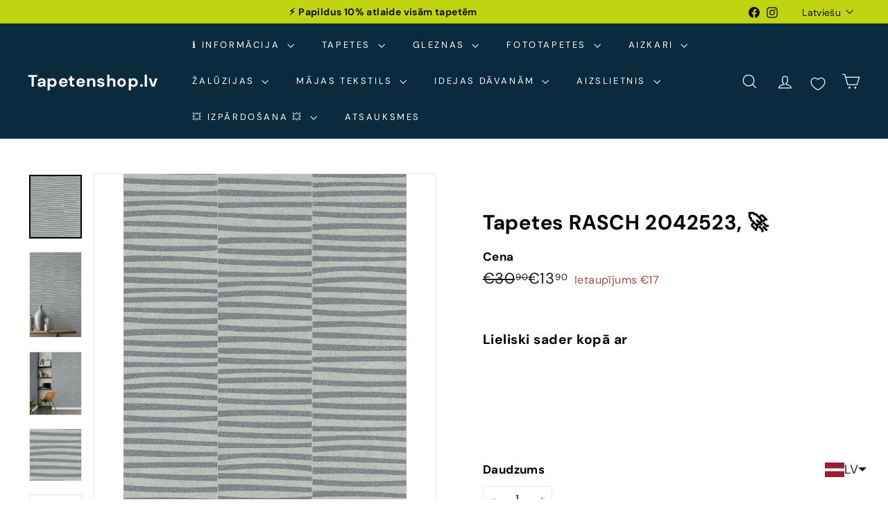

--- FILE ---
content_type: text/javascript; charset=utf-8
request_url: https://tapetenshop-lv.myshopify.com/products/tapetes-rasch-542035.js?currency=EUR&country=LV
body_size: 1485
content:
{"id":7249892180126,"title":"Tapetes RASCH 2042523, 🚀","handle":"tapetes-rasch-542035","description":"\u003cp\u003eAicinām visus svītrveida raksta cienītājus: šeit šis mūžīgais raksts ir klasiskā, bet krāšņā dizainā, kas veidots raķišā leņķī. Sudrabainās svītras mirdz uz gaiši pelēkā fona, padarot jūsu sienas patiesi košas un piešķirot tām jaunu, mirdzošu izskatu.\u003c\/p\u003e\n\u003cp\u003e\u003cstrong\u003eVirsma: fons matēts, raksts spīdīgs (ar gliteriem)\u003c\/strong\u003e\u003c\/p\u003e\n\u003cul\u003e\u003c\/ul\u003e\n\u003ctable width=\"275\"\u003e\n\u003ctbody\u003e\n\u003ctr\u003e\n\u003ctd width=\"110\"\u003e\u003ca title=\"Apskatīt\" href=\"https:\/\/www.tapetenshop.lv\/collections\/tapetes\"\u003e\u003cstrong\u003eApskatīt visas tapetes\u003c\/strong\u003e\u003c\/a\u003e\u003c\/td\u003e\n\u003ctd width=\"165\"\u003e\u003c\/td\u003e\n\u003c\/tr\u003e\n\u003ctr\u003e\n\u003ctd\u003eArtikuls:\u003c\/td\u003e\n\u003ctd\u003eGL 2042523\u003c\/td\u003e\n\u003c\/tr\u003e\n\u003ctr\u003e\n\u003ctd\u003eKrāsa\u003c\/td\u003e\n\u003ctd\u003ePelēka, Sudraba\u003cbr\u003e\n\u003c\/td\u003e\n\u003c\/tr\u003e\n\u003ctr\u003e\n\u003ctd\u003eRaksts\u003c\/td\u003e\n\u003ctd\u003eAr grafisku rakstu\u003c\/td\u003e\n\u003c\/tr\u003e\n\u003ctr\u003e\n\u003ctd\u003eIzmērs\u003c\/td\u003e\n\u003ctd\u003e0,53x10,05 m\u003c\/td\u003e\n\u003c\/tr\u003e\n\u003ctr\u003e\n\u003ctd\u003eMateriāls\u003c\/td\u003e\n\u003ctd\u003e\n\u003cimg alt=\"\" src=\"https:\/\/cdn.shopify.com\/s\/files\/1\/1161\/4172\/files\/Washable_thumb.png?15711234049296544806\" data-mce-fragment=\"1\" data-mce-src=\"https:\/\/cdn.shopify.com\/s\/files\/1\/1161\/4172\/files\/Washable_thumb.png?15711234049296544806\"\u003e Flizelīna\u003cspan data-mce-fragment=\"1\"\u003e- Tīramās (noturīgas pret beršanu)\u003c\/span\u003e\n\u003c\/td\u003e\n\u003c\/tr\u003e\n\u003ctr\u003e\n\u003ctd\u003eSaskaņošana\u003c\/td\u003e\n\u003ctd\u003e\n\u003cimg src=\"https:\/\/cdn.shopify.com\/s\/files\/1\/1161\/4172\/files\/0_thumb.png?15711234049296544806\" data-mce-fragment=\"1\" data-mce-src=\"https:\/\/cdn.shopify.com\/s\/files\/1\/1161\/4172\/files\/0_thumb.png?15711234049296544806\"\u003eRaksts nav jāsaskaņo\u003c\/td\u003e\n\u003c\/tr\u003e\n\u003ctr\u003e\n\u003ctd\u003eIzturība pret izbalēšanu\u003c\/td\u003e\n\u003ctd\u003e\n\u003cimg src=\"https:\/\/cdn.shopify.com\/s\/files\/1\/1161\/4172\/files\/sun_thumb.png?15370898325993033724\" alt=\"\" data-mce-fragment=\"1\" data-mce-selected=\"1\" data-mce-src=\"https:\/\/cdn.shopify.com\/s\/files\/1\/1161\/4172\/files\/sun_thumb.png?15370898325993033724\"\u003eAugsta izturība pret izbalēšanu\u003c\/td\u003e\n\u003c\/tr\u003e\n\u003ctr\u003e\n\u003ctd\u003eTapešu noņemšana\u003c\/td\u003e\n\u003ctd\u003e\n\u003cimg src=\"https:\/\/cdn.shopify.com\/s\/files\/1\/1161\/4172\/files\/nonemas_thumb.png?15370898325993033724\" alt=\"\" data-mce-fragment=\"1\" data-mce-src=\"https:\/\/cdn.shopify.com\/s\/files\/1\/1161\/4172\/files\/nonemas_thumb.png?15370898325993033724\"\u003eTiek atbrīvots tapešu svītras stūrītis, kas turpmāk ļauj pēc kārtas noņemt visas strēmeles.\u003c\/td\u003e\n\u003c\/tr\u003e\n\u003ctr\u003e\n\u003ctd\u003eTapešu līmēšana\u003c\/td\u003e\n\u003ctd\u003e\n\u003cimg src=\"https:\/\/cdn.shopify.com\/s\/files\/1\/1161\/4172\/files\/uz-sienas-tr-50_480x480.png?v=1657992106\" alt=\"\" data-mce-fragment=\"1\" data-mce-src=\"https:\/\/cdn.shopify.com\/s\/files\/1\/1161\/4172\/files\/uz-sienas-tr-50_480x480.png?v=1657992106\"\u003eLīmi klāj tikai uz sienas\u003c\/td\u003e\n\u003c\/tr\u003e\n\u003c\/tbody\u003e\n\u003c\/table\u003e\n\u003cp\u003e\u003ca href=\"https:\/\/www.tapetenshop.lv\/collections\/rasch-tapetes\" title=\"RASCH tapetes\"\u003e\u003cimg alt=\"\" src=\"https:\/\/cdn.shopify.com\/s\/files\/1\/1161\/4172\/files\/RASCH-HQ_480x480.jpg?v=1658333879\" style=\"display: block; margin-left: auto; margin-right: auto;\"\u003e\u003c\/a\u003e\u003c\/p\u003e","published_at":"2025-04-21T20:21:33+03:00","created_at":"2022-07-03T03:15:40+03:00","vendor":"RASCH","type":"Tapetes","tags":["53","DP-sale","fast-delivery","flizelina","GL-RASCH","Glittering","glossy","grafiskas","gulamistaba","ipasi-noturigas","izpardosanas-cenas","koridors","modernas","modernas-tapetes-ar-grafisku-rakstu","old-rasch","peleka","rasch","retro","sale","slightly-structured","strukturas","sudraba","tapetes","tapetes-bez-raporta","virtuve"],"price":1390,"price_min":1390,"price_max":1390,"available":true,"price_varies":false,"compare_at_price":3090,"compare_at_price_min":3090,"compare_at_price_max":3090,"compare_at_price_varies":false,"variants":[{"id":41819057389726,"title":"Default Title","option1":"Default Title","option2":null,"option3":null,"sku":"542035","requires_shipping":true,"taxable":true,"featured_image":null,"available":true,"name":"Tapetes RASCH 2042523, 🚀","public_title":null,"options":["Default Title"],"price":1390,"weight":1300,"compare_at_price":3090,"inventory_quantity":0,"inventory_management":null,"inventory_policy":"deny","barcode":null,"requires_selling_plan":false,"selling_plan_allocations":[]}],"images":["\/\/cdn.shopify.com\/s\/files\/1\/1161\/4172\/files\/tapetes-rasch-2042523-49649753981263.jpg?v=1682972084","\/\/cdn.shopify.com\/s\/files\/1\/1161\/4172\/files\/tapetes-rasch-2042523-49649748672847.jpg?v=1682972813","\/\/cdn.shopify.com\/s\/files\/1\/1161\/4172\/files\/tapetes-rasch-2042523-49649748574543.jpg?v=1682972089","\/\/cdn.shopify.com\/s\/files\/1\/1161\/4172\/files\/tapetes-rasch-2042523-49649716298063.jpg?v=1682971724","\/\/cdn.shopify.com\/s\/files\/1\/1161\/4172\/files\/tapetes-rasch-2042523-49649754014031.jpg?v=1682958231"],"featured_image":"\/\/cdn.shopify.com\/s\/files\/1\/1161\/4172\/files\/tapetes-rasch-2042523-49649753981263.jpg?v=1682972084","options":[{"name":"Title","position":1,"values":["Default Title"]}],"url":"\/products\/tapetes-rasch-542035","media":[{"alt":"RASCH","id":42258005164367,"position":1,"preview_image":{"aspect_ratio":0.828,"height":1200,"width":993,"src":"https:\/\/cdn.shopify.com\/s\/files\/1\/1161\/4172\/files\/tapetes-rasch-2042523-49649753981263.jpg?v=1682972084"},"aspect_ratio":0.828,"height":1200,"media_type":"image","src":"https:\/\/cdn.shopify.com\/s\/files\/1\/1161\/4172\/files\/tapetes-rasch-2042523-49649753981263.jpg?v=1682972084","width":993},{"alt":"RASCH","id":42258106876239,"position":2,"preview_image":{"aspect_ratio":0.606,"height":1200,"width":727,"src":"https:\/\/cdn.shopify.com\/s\/files\/1\/1161\/4172\/files\/tapetes-rasch-2042523-49649748672847.jpg?v=1682972813"},"aspect_ratio":0.606,"height":1200,"media_type":"image","src":"https:\/\/cdn.shopify.com\/s\/files\/1\/1161\/4172\/files\/tapetes-rasch-2042523-49649748672847.jpg?v=1682972813","width":727},{"alt":"RASCH","id":42258005623119,"position":3,"preview_image":{"aspect_ratio":0.825,"height":1200,"width":990,"src":"https:\/\/cdn.shopify.com\/s\/files\/1\/1161\/4172\/files\/tapetes-rasch-2042523-49649748574543.jpg?v=1682972089"},"aspect_ratio":0.825,"height":1200,"media_type":"image","src":"https:\/\/cdn.shopify.com\/s\/files\/1\/1161\/4172\/files\/tapetes-rasch-2042523-49649748574543.jpg?v=1682972089","width":990},{"alt":"RASCH","id":42257967808847,"position":4,"preview_image":{"aspect_ratio":1.0,"height":1200,"width":1200,"src":"https:\/\/cdn.shopify.com\/s\/files\/1\/1161\/4172\/files\/tapetes-rasch-2042523-49649716298063.jpg?v=1682971724"},"aspect_ratio":1.0,"height":1200,"media_type":"image","src":"https:\/\/cdn.shopify.com\/s\/files\/1\/1161\/4172\/files\/tapetes-rasch-2042523-49649716298063.jpg?v=1682971724","width":1200},{"alt":"RASCH","id":42256230416719,"position":5,"preview_image":{"aspect_ratio":1.0,"height":1200,"width":1200,"src":"https:\/\/cdn.shopify.com\/s\/files\/1\/1161\/4172\/files\/tapetes-rasch-2042523-49649754014031.jpg?v=1682958231"},"aspect_ratio":1.0,"height":1200,"media_type":"image","src":"https:\/\/cdn.shopify.com\/s\/files\/1\/1161\/4172\/files\/tapetes-rasch-2042523-49649754014031.jpg?v=1682958231","width":1200}],"requires_selling_plan":false,"selling_plan_groups":[]}

--- FILE ---
content_type: text/javascript; charset=utf-8
request_url: https://tapetenshop-lv.myshopify.com/products/tapetes-rasch-542035.js?currency=EUR&country=LV
body_size: 937
content:
{"id":7249892180126,"title":"Tapetes RASCH 2042523, 🚀","handle":"tapetes-rasch-542035","description":"\u003cp\u003eAicinām visus svītrveida raksta cienītājus: šeit šis mūžīgais raksts ir klasiskā, bet krāšņā dizainā, kas veidots raķišā leņķī. Sudrabainās svītras mirdz uz gaiši pelēkā fona, padarot jūsu sienas patiesi košas un piešķirot tām jaunu, mirdzošu izskatu.\u003c\/p\u003e\n\u003cp\u003e\u003cstrong\u003eVirsma: fons matēts, raksts spīdīgs (ar gliteriem)\u003c\/strong\u003e\u003c\/p\u003e\n\u003cul\u003e\u003c\/ul\u003e\n\u003ctable width=\"275\"\u003e\n\u003ctbody\u003e\n\u003ctr\u003e\n\u003ctd width=\"110\"\u003e\u003ca title=\"Apskatīt\" href=\"https:\/\/www.tapetenshop.lv\/collections\/tapetes\"\u003e\u003cstrong\u003eApskatīt visas tapetes\u003c\/strong\u003e\u003c\/a\u003e\u003c\/td\u003e\n\u003ctd width=\"165\"\u003e\u003c\/td\u003e\n\u003c\/tr\u003e\n\u003ctr\u003e\n\u003ctd\u003eArtikuls:\u003c\/td\u003e\n\u003ctd\u003eGL 2042523\u003c\/td\u003e\n\u003c\/tr\u003e\n\u003ctr\u003e\n\u003ctd\u003eKrāsa\u003c\/td\u003e\n\u003ctd\u003ePelēka, Sudraba\u003cbr\u003e\n\u003c\/td\u003e\n\u003c\/tr\u003e\n\u003ctr\u003e\n\u003ctd\u003eRaksts\u003c\/td\u003e\n\u003ctd\u003eAr grafisku rakstu\u003c\/td\u003e\n\u003c\/tr\u003e\n\u003ctr\u003e\n\u003ctd\u003eIzmērs\u003c\/td\u003e\n\u003ctd\u003e0,53x10,05 m\u003c\/td\u003e\n\u003c\/tr\u003e\n\u003ctr\u003e\n\u003ctd\u003eMateriāls\u003c\/td\u003e\n\u003ctd\u003e\n\u003cimg alt=\"\" src=\"https:\/\/cdn.shopify.com\/s\/files\/1\/1161\/4172\/files\/Washable_thumb.png?15711234049296544806\" data-mce-fragment=\"1\" data-mce-src=\"https:\/\/cdn.shopify.com\/s\/files\/1\/1161\/4172\/files\/Washable_thumb.png?15711234049296544806\"\u003e Flizelīna\u003cspan data-mce-fragment=\"1\"\u003e- Tīramās (noturīgas pret beršanu)\u003c\/span\u003e\n\u003c\/td\u003e\n\u003c\/tr\u003e\n\u003ctr\u003e\n\u003ctd\u003eSaskaņošana\u003c\/td\u003e\n\u003ctd\u003e\n\u003cimg src=\"https:\/\/cdn.shopify.com\/s\/files\/1\/1161\/4172\/files\/0_thumb.png?15711234049296544806\" data-mce-fragment=\"1\" data-mce-src=\"https:\/\/cdn.shopify.com\/s\/files\/1\/1161\/4172\/files\/0_thumb.png?15711234049296544806\"\u003eRaksts nav jāsaskaņo\u003c\/td\u003e\n\u003c\/tr\u003e\n\u003ctr\u003e\n\u003ctd\u003eIzturība pret izbalēšanu\u003c\/td\u003e\n\u003ctd\u003e\n\u003cimg src=\"https:\/\/cdn.shopify.com\/s\/files\/1\/1161\/4172\/files\/sun_thumb.png?15370898325993033724\" alt=\"\" data-mce-fragment=\"1\" data-mce-selected=\"1\" data-mce-src=\"https:\/\/cdn.shopify.com\/s\/files\/1\/1161\/4172\/files\/sun_thumb.png?15370898325993033724\"\u003eAugsta izturība pret izbalēšanu\u003c\/td\u003e\n\u003c\/tr\u003e\n\u003ctr\u003e\n\u003ctd\u003eTapešu noņemšana\u003c\/td\u003e\n\u003ctd\u003e\n\u003cimg src=\"https:\/\/cdn.shopify.com\/s\/files\/1\/1161\/4172\/files\/nonemas_thumb.png?15370898325993033724\" alt=\"\" data-mce-fragment=\"1\" data-mce-src=\"https:\/\/cdn.shopify.com\/s\/files\/1\/1161\/4172\/files\/nonemas_thumb.png?15370898325993033724\"\u003eTiek atbrīvots tapešu svītras stūrītis, kas turpmāk ļauj pēc kārtas noņemt visas strēmeles.\u003c\/td\u003e\n\u003c\/tr\u003e\n\u003ctr\u003e\n\u003ctd\u003eTapešu līmēšana\u003c\/td\u003e\n\u003ctd\u003e\n\u003cimg src=\"https:\/\/cdn.shopify.com\/s\/files\/1\/1161\/4172\/files\/uz-sienas-tr-50_480x480.png?v=1657992106\" alt=\"\" data-mce-fragment=\"1\" data-mce-src=\"https:\/\/cdn.shopify.com\/s\/files\/1\/1161\/4172\/files\/uz-sienas-tr-50_480x480.png?v=1657992106\"\u003eLīmi klāj tikai uz sienas\u003c\/td\u003e\n\u003c\/tr\u003e\n\u003c\/tbody\u003e\n\u003c\/table\u003e\n\u003cp\u003e\u003ca href=\"https:\/\/www.tapetenshop.lv\/collections\/rasch-tapetes\" title=\"RASCH tapetes\"\u003e\u003cimg alt=\"\" src=\"https:\/\/cdn.shopify.com\/s\/files\/1\/1161\/4172\/files\/RASCH-HQ_480x480.jpg?v=1658333879\" style=\"display: block; margin-left: auto; margin-right: auto;\"\u003e\u003c\/a\u003e\u003c\/p\u003e","published_at":"2025-04-21T20:21:33+03:00","created_at":"2022-07-03T03:15:40+03:00","vendor":"RASCH","type":"Tapetes","tags":["53","DP-sale","fast-delivery","flizelina","GL-RASCH","Glittering","glossy","grafiskas","gulamistaba","ipasi-noturigas","izpardosanas-cenas","koridors","modernas","modernas-tapetes-ar-grafisku-rakstu","old-rasch","peleka","rasch","retro","sale","slightly-structured","strukturas","sudraba","tapetes","tapetes-bez-raporta","virtuve"],"price":1390,"price_min":1390,"price_max":1390,"available":true,"price_varies":false,"compare_at_price":3090,"compare_at_price_min":3090,"compare_at_price_max":3090,"compare_at_price_varies":false,"variants":[{"id":41819057389726,"title":"Default Title","option1":"Default Title","option2":null,"option3":null,"sku":"542035","requires_shipping":true,"taxable":true,"featured_image":null,"available":true,"name":"Tapetes RASCH 2042523, 🚀","public_title":null,"options":["Default Title"],"price":1390,"weight":1300,"compare_at_price":3090,"inventory_quantity":0,"inventory_management":null,"inventory_policy":"deny","barcode":null,"requires_selling_plan":false,"selling_plan_allocations":[]}],"images":["\/\/cdn.shopify.com\/s\/files\/1\/1161\/4172\/files\/tapetes-rasch-2042523-49649753981263.jpg?v=1682972084","\/\/cdn.shopify.com\/s\/files\/1\/1161\/4172\/files\/tapetes-rasch-2042523-49649748672847.jpg?v=1682972813","\/\/cdn.shopify.com\/s\/files\/1\/1161\/4172\/files\/tapetes-rasch-2042523-49649748574543.jpg?v=1682972089","\/\/cdn.shopify.com\/s\/files\/1\/1161\/4172\/files\/tapetes-rasch-2042523-49649716298063.jpg?v=1682971724","\/\/cdn.shopify.com\/s\/files\/1\/1161\/4172\/files\/tapetes-rasch-2042523-49649754014031.jpg?v=1682958231"],"featured_image":"\/\/cdn.shopify.com\/s\/files\/1\/1161\/4172\/files\/tapetes-rasch-2042523-49649753981263.jpg?v=1682972084","options":[{"name":"Title","position":1,"values":["Default Title"]}],"url":"\/products\/tapetes-rasch-542035","media":[{"alt":"RASCH","id":42258005164367,"position":1,"preview_image":{"aspect_ratio":0.828,"height":1200,"width":993,"src":"https:\/\/cdn.shopify.com\/s\/files\/1\/1161\/4172\/files\/tapetes-rasch-2042523-49649753981263.jpg?v=1682972084"},"aspect_ratio":0.828,"height":1200,"media_type":"image","src":"https:\/\/cdn.shopify.com\/s\/files\/1\/1161\/4172\/files\/tapetes-rasch-2042523-49649753981263.jpg?v=1682972084","width":993},{"alt":"RASCH","id":42258106876239,"position":2,"preview_image":{"aspect_ratio":0.606,"height":1200,"width":727,"src":"https:\/\/cdn.shopify.com\/s\/files\/1\/1161\/4172\/files\/tapetes-rasch-2042523-49649748672847.jpg?v=1682972813"},"aspect_ratio":0.606,"height":1200,"media_type":"image","src":"https:\/\/cdn.shopify.com\/s\/files\/1\/1161\/4172\/files\/tapetes-rasch-2042523-49649748672847.jpg?v=1682972813","width":727},{"alt":"RASCH","id":42258005623119,"position":3,"preview_image":{"aspect_ratio":0.825,"height":1200,"width":990,"src":"https:\/\/cdn.shopify.com\/s\/files\/1\/1161\/4172\/files\/tapetes-rasch-2042523-49649748574543.jpg?v=1682972089"},"aspect_ratio":0.825,"height":1200,"media_type":"image","src":"https:\/\/cdn.shopify.com\/s\/files\/1\/1161\/4172\/files\/tapetes-rasch-2042523-49649748574543.jpg?v=1682972089","width":990},{"alt":"RASCH","id":42257967808847,"position":4,"preview_image":{"aspect_ratio":1.0,"height":1200,"width":1200,"src":"https:\/\/cdn.shopify.com\/s\/files\/1\/1161\/4172\/files\/tapetes-rasch-2042523-49649716298063.jpg?v=1682971724"},"aspect_ratio":1.0,"height":1200,"media_type":"image","src":"https:\/\/cdn.shopify.com\/s\/files\/1\/1161\/4172\/files\/tapetes-rasch-2042523-49649716298063.jpg?v=1682971724","width":1200},{"alt":"RASCH","id":42256230416719,"position":5,"preview_image":{"aspect_ratio":1.0,"height":1200,"width":1200,"src":"https:\/\/cdn.shopify.com\/s\/files\/1\/1161\/4172\/files\/tapetes-rasch-2042523-49649754014031.jpg?v=1682958231"},"aspect_ratio":1.0,"height":1200,"media_type":"image","src":"https:\/\/cdn.shopify.com\/s\/files\/1\/1161\/4172\/files\/tapetes-rasch-2042523-49649754014031.jpg?v=1682958231","width":1200}],"requires_selling_plan":false,"selling_plan_groups":[]}